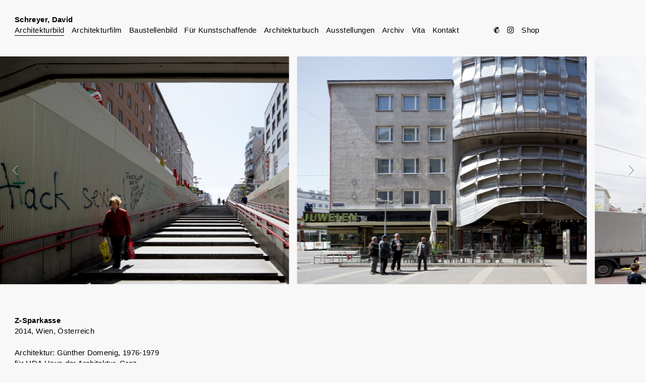

--- FILE ---
content_type: text/html; charset=UTF-8
request_url: https://www.schreyerdavid.com/z-bank-wien/
body_size: 26482
content:
<!DOCTYPE html>

<html>

	<head>

		<meta http-equiv="Content-Type" content="text/html; charset=UTF-8" />
		<meta http-equiv="Content-language" content="de" />

		<meta name="viewport" content="width=device-width, initial-scale=1.0">

		<meta name="Keywords" lang="de-DE" content="Schreyer, David, Architecture, Architektur, Fotografie, Photography, Architekturfotografie, Architectural Photographer, Bildkunst, Tirol, Wien, Tyrol, Vienna, Österreich, Austria" />
		<meta name="Description" lang="de-DE" content="Schreyer David ist auf Architekturbild und Freie Arbeiten spezialisiert, fertigt diese für ArchitektInnen, Institutionen, Medienhäuser, Agenturen an." />

		<title>Z-Sparkasse / Schreyer, David</title>

		

		<link rel="profile" href="http://gmpg.org/xfn/11" />

		<link rel="stylesheet" type="text/css" media="all" href="https://www.schreyerdavid.com/wp/wp-content/themes/ds/style.css" />
		<link rel="stylesheet" type="text/css" media="all" href="https://www.schreyerdavid.com/wp/wp-content/themes/ds/mobile.css" />

		<script type="text/javascript" src="https://code.jquery.com/jquery-1.8.2.min.js"></script>

		<script src="https://kit.fontawesome.com/b66052096f.js" crossorigin="anonymous"></script>

		<script src="https://www.schreyerdavid.com/wp/wp-content/themes/ds/lib/jquery.bxslider.min.js"></script>
		<link href="https://www.schreyerdavid.com/wp/wp-content/themes/ds/lib/jquery.bxslider.css" rel="stylesheet" />

		
		<meta name='robots' content='max-image-preview:large' />
<link rel="alternate" type="application/rss+xml" title="Schreyer, David &raquo; Z-Sparkasse-Kommentar-Feed" href="https://www.schreyerdavid.com/z-bank-wien/feed/" />
<link rel="alternate" title="oEmbed (JSON)" type="application/json+oembed" href="https://www.schreyerdavid.com/wp-json/oembed/1.0/embed?url=https%3A%2F%2Fwww.schreyerdavid.com%2Fz-bank-wien%2F&#038;lang=de" />
<link rel="alternate" title="oEmbed (XML)" type="text/xml+oembed" href="https://www.schreyerdavid.com/wp-json/oembed/1.0/embed?url=https%3A%2F%2Fwww.schreyerdavid.com%2Fz-bank-wien%2F&#038;format=xml&#038;lang=de" />
<style id='wp-img-auto-sizes-contain-inline-css' type='text/css'>
img:is([sizes=auto i],[sizes^="auto," i]){contain-intrinsic-size:3000px 1500px}
/*# sourceURL=wp-img-auto-sizes-contain-inline-css */
</style>
<style id='wp-block-library-inline-css' type='text/css'>
:root{--wp-block-synced-color:#7a00df;--wp-block-synced-color--rgb:122,0,223;--wp-bound-block-color:var(--wp-block-synced-color);--wp-editor-canvas-background:#ddd;--wp-admin-theme-color:#007cba;--wp-admin-theme-color--rgb:0,124,186;--wp-admin-theme-color-darker-10:#006ba1;--wp-admin-theme-color-darker-10--rgb:0,107,160.5;--wp-admin-theme-color-darker-20:#005a87;--wp-admin-theme-color-darker-20--rgb:0,90,135;--wp-admin-border-width-focus:2px}@media (min-resolution:192dpi){:root{--wp-admin-border-width-focus:1.5px}}.wp-element-button{cursor:pointer}:root .has-very-light-gray-background-color{background-color:#eee}:root .has-very-dark-gray-background-color{background-color:#313131}:root .has-very-light-gray-color{color:#eee}:root .has-very-dark-gray-color{color:#313131}:root .has-vivid-green-cyan-to-vivid-cyan-blue-gradient-background{background:linear-gradient(135deg,#00d084,#0693e3)}:root .has-purple-crush-gradient-background{background:linear-gradient(135deg,#34e2e4,#4721fb 50%,#ab1dfe)}:root .has-hazy-dawn-gradient-background{background:linear-gradient(135deg,#faaca8,#dad0ec)}:root .has-subdued-olive-gradient-background{background:linear-gradient(135deg,#fafae1,#67a671)}:root .has-atomic-cream-gradient-background{background:linear-gradient(135deg,#fdd79a,#004a59)}:root .has-nightshade-gradient-background{background:linear-gradient(135deg,#330968,#31cdcf)}:root .has-midnight-gradient-background{background:linear-gradient(135deg,#020381,#2874fc)}:root{--wp--preset--font-size--normal:16px;--wp--preset--font-size--huge:42px}.has-regular-font-size{font-size:1em}.has-larger-font-size{font-size:2.625em}.has-normal-font-size{font-size:var(--wp--preset--font-size--normal)}.has-huge-font-size{font-size:var(--wp--preset--font-size--huge)}.has-text-align-center{text-align:center}.has-text-align-left{text-align:left}.has-text-align-right{text-align:right}.has-fit-text{white-space:nowrap!important}#end-resizable-editor-section{display:none}.aligncenter{clear:both}.items-justified-left{justify-content:flex-start}.items-justified-center{justify-content:center}.items-justified-right{justify-content:flex-end}.items-justified-space-between{justify-content:space-between}.screen-reader-text{border:0;clip-path:inset(50%);height:1px;margin:-1px;overflow:hidden;padding:0;position:absolute;width:1px;word-wrap:normal!important}.screen-reader-text:focus{background-color:#ddd;clip-path:none;color:#444;display:block;font-size:1em;height:auto;left:5px;line-height:normal;padding:15px 23px 14px;text-decoration:none;top:5px;width:auto;z-index:100000}html :where(.has-border-color){border-style:solid}html :where([style*=border-top-color]){border-top-style:solid}html :where([style*=border-right-color]){border-right-style:solid}html :where([style*=border-bottom-color]){border-bottom-style:solid}html :where([style*=border-left-color]){border-left-style:solid}html :where([style*=border-width]){border-style:solid}html :where([style*=border-top-width]){border-top-style:solid}html :where([style*=border-right-width]){border-right-style:solid}html :where([style*=border-bottom-width]){border-bottom-style:solid}html :where([style*=border-left-width]){border-left-style:solid}html :where(img[class*=wp-image-]){height:auto;max-width:100%}:where(figure){margin:0 0 1em}html :where(.is-position-sticky){--wp-admin--admin-bar--position-offset:var(--wp-admin--admin-bar--height,0px)}@media screen and (max-width:600px){html :where(.is-position-sticky){--wp-admin--admin-bar--position-offset:0px}}

/*# sourceURL=wp-block-library-inline-css */
</style><style id='global-styles-inline-css' type='text/css'>
:root{--wp--preset--aspect-ratio--square: 1;--wp--preset--aspect-ratio--4-3: 4/3;--wp--preset--aspect-ratio--3-4: 3/4;--wp--preset--aspect-ratio--3-2: 3/2;--wp--preset--aspect-ratio--2-3: 2/3;--wp--preset--aspect-ratio--16-9: 16/9;--wp--preset--aspect-ratio--9-16: 9/16;--wp--preset--color--black: #000000;--wp--preset--color--cyan-bluish-gray: #abb8c3;--wp--preset--color--white: #ffffff;--wp--preset--color--pale-pink: #f78da7;--wp--preset--color--vivid-red: #cf2e2e;--wp--preset--color--luminous-vivid-orange: #ff6900;--wp--preset--color--luminous-vivid-amber: #fcb900;--wp--preset--color--light-green-cyan: #7bdcb5;--wp--preset--color--vivid-green-cyan: #00d084;--wp--preset--color--pale-cyan-blue: #8ed1fc;--wp--preset--color--vivid-cyan-blue: #0693e3;--wp--preset--color--vivid-purple: #9b51e0;--wp--preset--gradient--vivid-cyan-blue-to-vivid-purple: linear-gradient(135deg,rgb(6,147,227) 0%,rgb(155,81,224) 100%);--wp--preset--gradient--light-green-cyan-to-vivid-green-cyan: linear-gradient(135deg,rgb(122,220,180) 0%,rgb(0,208,130) 100%);--wp--preset--gradient--luminous-vivid-amber-to-luminous-vivid-orange: linear-gradient(135deg,rgb(252,185,0) 0%,rgb(255,105,0) 100%);--wp--preset--gradient--luminous-vivid-orange-to-vivid-red: linear-gradient(135deg,rgb(255,105,0) 0%,rgb(207,46,46) 100%);--wp--preset--gradient--very-light-gray-to-cyan-bluish-gray: linear-gradient(135deg,rgb(238,238,238) 0%,rgb(169,184,195) 100%);--wp--preset--gradient--cool-to-warm-spectrum: linear-gradient(135deg,rgb(74,234,220) 0%,rgb(151,120,209) 20%,rgb(207,42,186) 40%,rgb(238,44,130) 60%,rgb(251,105,98) 80%,rgb(254,248,76) 100%);--wp--preset--gradient--blush-light-purple: linear-gradient(135deg,rgb(255,206,236) 0%,rgb(152,150,240) 100%);--wp--preset--gradient--blush-bordeaux: linear-gradient(135deg,rgb(254,205,165) 0%,rgb(254,45,45) 50%,rgb(107,0,62) 100%);--wp--preset--gradient--luminous-dusk: linear-gradient(135deg,rgb(255,203,112) 0%,rgb(199,81,192) 50%,rgb(65,88,208) 100%);--wp--preset--gradient--pale-ocean: linear-gradient(135deg,rgb(255,245,203) 0%,rgb(182,227,212) 50%,rgb(51,167,181) 100%);--wp--preset--gradient--electric-grass: linear-gradient(135deg,rgb(202,248,128) 0%,rgb(113,206,126) 100%);--wp--preset--gradient--midnight: linear-gradient(135deg,rgb(2,3,129) 0%,rgb(40,116,252) 100%);--wp--preset--font-size--small: 13px;--wp--preset--font-size--medium: 20px;--wp--preset--font-size--large: 36px;--wp--preset--font-size--x-large: 42px;--wp--preset--spacing--20: 0.44rem;--wp--preset--spacing--30: 0.67rem;--wp--preset--spacing--40: 1rem;--wp--preset--spacing--50: 1.5rem;--wp--preset--spacing--60: 2.25rem;--wp--preset--spacing--70: 3.38rem;--wp--preset--spacing--80: 5.06rem;--wp--preset--shadow--natural: 6px 6px 9px rgba(0, 0, 0, 0.2);--wp--preset--shadow--deep: 12px 12px 50px rgba(0, 0, 0, 0.4);--wp--preset--shadow--sharp: 6px 6px 0px rgba(0, 0, 0, 0.2);--wp--preset--shadow--outlined: 6px 6px 0px -3px rgb(255, 255, 255), 6px 6px rgb(0, 0, 0);--wp--preset--shadow--crisp: 6px 6px 0px rgb(0, 0, 0);}:where(.is-layout-flex){gap: 0.5em;}:where(.is-layout-grid){gap: 0.5em;}body .is-layout-flex{display: flex;}.is-layout-flex{flex-wrap: wrap;align-items: center;}.is-layout-flex > :is(*, div){margin: 0;}body .is-layout-grid{display: grid;}.is-layout-grid > :is(*, div){margin: 0;}:where(.wp-block-columns.is-layout-flex){gap: 2em;}:where(.wp-block-columns.is-layout-grid){gap: 2em;}:where(.wp-block-post-template.is-layout-flex){gap: 1.25em;}:where(.wp-block-post-template.is-layout-grid){gap: 1.25em;}.has-black-color{color: var(--wp--preset--color--black) !important;}.has-cyan-bluish-gray-color{color: var(--wp--preset--color--cyan-bluish-gray) !important;}.has-white-color{color: var(--wp--preset--color--white) !important;}.has-pale-pink-color{color: var(--wp--preset--color--pale-pink) !important;}.has-vivid-red-color{color: var(--wp--preset--color--vivid-red) !important;}.has-luminous-vivid-orange-color{color: var(--wp--preset--color--luminous-vivid-orange) !important;}.has-luminous-vivid-amber-color{color: var(--wp--preset--color--luminous-vivid-amber) !important;}.has-light-green-cyan-color{color: var(--wp--preset--color--light-green-cyan) !important;}.has-vivid-green-cyan-color{color: var(--wp--preset--color--vivid-green-cyan) !important;}.has-pale-cyan-blue-color{color: var(--wp--preset--color--pale-cyan-blue) !important;}.has-vivid-cyan-blue-color{color: var(--wp--preset--color--vivid-cyan-blue) !important;}.has-vivid-purple-color{color: var(--wp--preset--color--vivid-purple) !important;}.has-black-background-color{background-color: var(--wp--preset--color--black) !important;}.has-cyan-bluish-gray-background-color{background-color: var(--wp--preset--color--cyan-bluish-gray) !important;}.has-white-background-color{background-color: var(--wp--preset--color--white) !important;}.has-pale-pink-background-color{background-color: var(--wp--preset--color--pale-pink) !important;}.has-vivid-red-background-color{background-color: var(--wp--preset--color--vivid-red) !important;}.has-luminous-vivid-orange-background-color{background-color: var(--wp--preset--color--luminous-vivid-orange) !important;}.has-luminous-vivid-amber-background-color{background-color: var(--wp--preset--color--luminous-vivid-amber) !important;}.has-light-green-cyan-background-color{background-color: var(--wp--preset--color--light-green-cyan) !important;}.has-vivid-green-cyan-background-color{background-color: var(--wp--preset--color--vivid-green-cyan) !important;}.has-pale-cyan-blue-background-color{background-color: var(--wp--preset--color--pale-cyan-blue) !important;}.has-vivid-cyan-blue-background-color{background-color: var(--wp--preset--color--vivid-cyan-blue) !important;}.has-vivid-purple-background-color{background-color: var(--wp--preset--color--vivid-purple) !important;}.has-black-border-color{border-color: var(--wp--preset--color--black) !important;}.has-cyan-bluish-gray-border-color{border-color: var(--wp--preset--color--cyan-bluish-gray) !important;}.has-white-border-color{border-color: var(--wp--preset--color--white) !important;}.has-pale-pink-border-color{border-color: var(--wp--preset--color--pale-pink) !important;}.has-vivid-red-border-color{border-color: var(--wp--preset--color--vivid-red) !important;}.has-luminous-vivid-orange-border-color{border-color: var(--wp--preset--color--luminous-vivid-orange) !important;}.has-luminous-vivid-amber-border-color{border-color: var(--wp--preset--color--luminous-vivid-amber) !important;}.has-light-green-cyan-border-color{border-color: var(--wp--preset--color--light-green-cyan) !important;}.has-vivid-green-cyan-border-color{border-color: var(--wp--preset--color--vivid-green-cyan) !important;}.has-pale-cyan-blue-border-color{border-color: var(--wp--preset--color--pale-cyan-blue) !important;}.has-vivid-cyan-blue-border-color{border-color: var(--wp--preset--color--vivid-cyan-blue) !important;}.has-vivid-purple-border-color{border-color: var(--wp--preset--color--vivid-purple) !important;}.has-vivid-cyan-blue-to-vivid-purple-gradient-background{background: var(--wp--preset--gradient--vivid-cyan-blue-to-vivid-purple) !important;}.has-light-green-cyan-to-vivid-green-cyan-gradient-background{background: var(--wp--preset--gradient--light-green-cyan-to-vivid-green-cyan) !important;}.has-luminous-vivid-amber-to-luminous-vivid-orange-gradient-background{background: var(--wp--preset--gradient--luminous-vivid-amber-to-luminous-vivid-orange) !important;}.has-luminous-vivid-orange-to-vivid-red-gradient-background{background: var(--wp--preset--gradient--luminous-vivid-orange-to-vivid-red) !important;}.has-very-light-gray-to-cyan-bluish-gray-gradient-background{background: var(--wp--preset--gradient--very-light-gray-to-cyan-bluish-gray) !important;}.has-cool-to-warm-spectrum-gradient-background{background: var(--wp--preset--gradient--cool-to-warm-spectrum) !important;}.has-blush-light-purple-gradient-background{background: var(--wp--preset--gradient--blush-light-purple) !important;}.has-blush-bordeaux-gradient-background{background: var(--wp--preset--gradient--blush-bordeaux) !important;}.has-luminous-dusk-gradient-background{background: var(--wp--preset--gradient--luminous-dusk) !important;}.has-pale-ocean-gradient-background{background: var(--wp--preset--gradient--pale-ocean) !important;}.has-electric-grass-gradient-background{background: var(--wp--preset--gradient--electric-grass) !important;}.has-midnight-gradient-background{background: var(--wp--preset--gradient--midnight) !important;}.has-small-font-size{font-size: var(--wp--preset--font-size--small) !important;}.has-medium-font-size{font-size: var(--wp--preset--font-size--medium) !important;}.has-large-font-size{font-size: var(--wp--preset--font-size--large) !important;}.has-x-large-font-size{font-size: var(--wp--preset--font-size--x-large) !important;}
/*# sourceURL=global-styles-inline-css */
</style>

<style id='classic-theme-styles-inline-css' type='text/css'>
/*! This file is auto-generated */
.wp-block-button__link{color:#fff;background-color:#32373c;border-radius:9999px;box-shadow:none;text-decoration:none;padding:calc(.667em + 2px) calc(1.333em + 2px);font-size:1.125em}.wp-block-file__button{background:#32373c;color:#fff;text-decoration:none}
/*# sourceURL=/wp-includes/css/classic-themes.min.css */
</style>
<link rel='stylesheet' id='mc4wp-form-themes-css' href='https://www.schreyerdavid.com/wp/wp-content/plugins/mailchimp-for-wp/assets/css/form-themes.css?ver=4.10.9' type='text/css' media='all' />
<link rel='stylesheet' id='flick-css' href='https://www.schreyerdavid.com/wp/wp-content/plugins/mailchimp/assets/css/flick/flick.css?ver=2.0.1' type='text/css' media='all' />
<link rel='stylesheet' id='mailchimp_sf_main_css-css' href='https://www.schreyerdavid.com/wp/wp-content/plugins/mailchimp/assets/css/frontend.css?ver=2.0.1' type='text/css' media='all' />
<script type="text/javascript" src="https://www.schreyerdavid.com/wp/wp-includes/js/jquery/jquery.min.js?ver=3.7.1" id="jquery-core-js"></script>
<script type="text/javascript" src="https://www.schreyerdavid.com/wp/wp-includes/js/jquery/jquery-migrate.min.js?ver=3.4.1" id="jquery-migrate-js"></script>
<link rel="EditURI" type="application/rsd+xml" title="RSD" href="https://www.schreyerdavid.com/wp/xmlrpc.php?rsd" />
<meta name="generator" content="WordPress 6.9" />
<link rel="canonical" href="https://www.schreyerdavid.com/z-bank-wien/" />
<link rel='shortlink' href='https://www.schreyerdavid.com/?p=2216' />
<link rel="amphtml" href="https://www.schreyerdavid.com/z-bank-wien/amp/">
		<script type='text/javascript'>
			$(window).load(function(){
			$('.toggle-div').click(function(){
			    $('.hidden', this).toggle();
			});
			});
		</script>

	</head><body class="wp-singular post-template-default single single-post postid-2216 single-format-standard wp-theme-ds">
<div class="header">

	<div class="header-1">

		<div class="no-animation"><strong><a href="https://www.schreyerdavid.com">Schreyer, David</a></strong><br></div>

		<div class="text-animation-"><div class="menu-main-container"><ul id="menu-main" class="menu"><li id="menu-item-74" class="menu-item menu-item-type-taxonomy menu-item-object-category current-post-ancestor current-menu-parent current-post-parent menu-item-74"><a href="https://www.schreyerdavid.com/category/architekturbild/">Architekturbild</a></li>
<li id="menu-item-3363" class="menu-item menu-item-type-taxonomy menu-item-object-category menu-item-3363"><a href="https://www.schreyerdavid.com/category/video/">Architekturfilm</a></li>
<li id="menu-item-18734" class="menu-item menu-item-type-taxonomy menu-item-object-category menu-item-18734"><a href="https://www.schreyerdavid.com/category/baustellenbild/">Baustellenbild</a></li>
<li id="menu-item-6436" class="menu-item menu-item-type-taxonomy menu-item-object-category menu-item-6436"><a href="https://www.schreyerdavid.com/category/bilder-fuer-kunstschaffende/">Für Kunstschaffende</a></li>
<li id="menu-item-7980" class="menu-item menu-item-type-post_type menu-item-object-page menu-item-7980"><a href="https://www.schreyerdavid.com/architekturbuch/">Architekturbuch</a></li>
<li id="menu-item-10774" class="menu-item menu-item-type-post_type menu-item-object-page menu-item-10774"><a href="https://www.schreyerdavid.com/ausstellungen/">Ausstellungen</a></li>
<li id="menu-item-20922" class="menu-item menu-item-type-post_type menu-item-object-page menu-item-20922"><a href="https://www.schreyerdavid.com/archiv/">Archiv</a></li>
<li id="menu-item-79" class="menu-item menu-item-type-post_type menu-item-object-page menu-item-79"><a href="https://www.schreyerdavid.com/vita/">Vita</a></li>
<li id="menu-item-75" class="menu-item menu-item-type-post_type menu-item-object-page menu-item-75"><a href="https://www.schreyerdavid.com/kontakt/">Kontakt</a></li>
</ul></div>

				
						<li>&nbsp;&nbsp;&nbsp;&nbsp;&nbsp;&nbsp;&nbsp;&nbsp;&nbsp;</li>

						<li><a href="https://www.schreyerdavid.com/kontakt/"><i class="fab fa-mailchimp"></i></a></li>

			<li><a href="https://www.instagram.com/schreyerdavid_bild/" target="_blank"><i class="fab fa-instagram"></i></a></li>
			<li><a href="https://schreyerdavid.bigcartel.com" target="_blank">Shop</a></li>			
			</div>
	</div>
	
</div>


   
<div class="header-top"></div>



	
	
	
		<div class="bxslider">

			
				
					<div class="container" style="background-image:url(https://www.schreyerdavid.com/wp/wp-content/uploads/140427-18_schreyerdavid.jpg);">

						<div class="box-text text-animation">

							
						</div>		

					</div>

				
			
				
					<div class="container" style="background-image:url(https://www.schreyerdavid.com/wp/wp-content/uploads/140427-27_schreyerdavid.jpg);">

						<div class="box-text text-animation">

							
						</div>		

					</div>

				
			
				
					<div class="container" style="background-image:url(https://www.schreyerdavid.com/wp/wp-content/uploads/140425-01_schreyerdavid.jpg);">

						<div class="box-text text-animation">

							
						</div>		

					</div>

				
			
				
					<div class="container" style="background-image:url(https://www.schreyerdavid.com/wp/wp-content/uploads/140425-43_schreyerdavid.jpg);">

						<div class="box-text text-animation">

							
						</div>		

					</div>

				
			
				
					<div class="container" style="background-image:url(https://www.schreyerdavid.com/wp/wp-content/uploads/140425-30_schreyerdavid.jpg);">

						<div class="box-text text-animation">

							
						</div>		

					</div>

				
			
		</div>

	

<div class="wrapper">

<div class="sp-33"><h1><strong>Z-Sparkasse</strong><br></h1><p>2014, Wien, Österreich</p>
<p>Architektur: Günther Domenig, 1976-1979<br />
für <a href="http://www.hda-graz.at" target="_blank" rel="noopener noreferrer">HDA Haus der Architektur</a>, Graz</p>
<p>Ausstellung &#8218;Günther Domenig &#8211; Ein anderer Blick&#8216;<br />
2017, <a href="https://architekturraumburgenland.at" target="_blank" rel="noopener noreferrer">Architekturraum Burgenland</a>, Eisenstadt, Österreich<br />
2015, <a href="https://archiv-baukunst.uibk.ac.at" target="_blank" rel="noopener noreferrer">Archiv für Baukunst</a>, Innsbruck, Österreich<br />
2015, <a href="http://www.museen.nuernberg.de/dokuzentrum/" target="_blank" rel="noopener noreferrer">Dokumentationszentrum am Reichsparteitagsgelände</a>, Nürnberg, Deutschland<br />
2014, <a href="http://steinhaus-domenig.at" target="_blank" rel="noopener noreferrer">Steinhaus</a>, Steindorf am Ossiacher See, Österreich<br />
2014, <a href="http://www.hda-graz.at/" target="_blank" rel="noopener noreferrer">HDA Haus der Architektur</a>, Graz, Österreich</p>
</div>

<div class="sp-33">

<div class="toggle-div">
	<span class="toggle-div-header"></span>
        <div class="hidden"></div>
</div>

</div>

<div class="sp-33">

<div class="toggle-div">
	<span class="toggle-div-header"></span>
        <div class="hidden"></div>
</div>

</div>

</div>

<script type="text/javascript">

   var slider;

   var defsOne   = { slideWidth: 1200, minSlides: 1.2, maxSlides: 2, moveSlides: 1, pager: false, slideMargin: 16 }
   var defsTwo   = { slideWidth: 1200, minSlides: 2.2, maxSlides: 5, moveSlides: 1, pager: false, slideMargin: 16 }
   var defsThree = { slideWidth: 1200, minSlides: 3.2, maxSlides: 5, moveSlides: 1, pager: false, slideMargin: 32 }

   var myDefs = {};

   $(document).ready(function(){
       if ($(window).width() < 840 ) {  
           myDefs = defsOne;
       }

       else if ($(window).width() < 1380 ) {
           myDefs = defsTwo;
       }
       else {
           myDefs = defsThree;
       }
       slider = $('.bxslider').bxSlider(myDefs);
   });


   $( window ).resize(function() {
       var ww = $(window).width();
       if ($(window).width() < 840 ) {  
           myDefs = defsOne;
       }

       else if ($(window).width() <1380 ) {
           myDefs = defsTwo;
       }
       else {
           myDefs = defsThree;
       }

       slider.reloadSlider( myDefs );

   });

</script>

<script type="speculationrules">
{"prefetch":[{"source":"document","where":{"and":[{"href_matches":"/*"},{"not":{"href_matches":["/wp/wp-*.php","/wp/wp-admin/*","/wp/wp-content/uploads/*","/wp/wp-content/*","/wp/wp-content/plugins/*","/wp/wp-content/themes/ds/*","/*\\?(.+)"]}},{"not":{"selector_matches":"a[rel~=\"nofollow\"]"}},{"not":{"selector_matches":".no-prefetch, .no-prefetch a"}}]},"eagerness":"conservative"}]}
</script>
<script type="text/javascript" src="https://www.schreyerdavid.com/wp/wp-includes/js/jquery/jquery.form.min.js?ver=4.3.0" id="jquery-form-js"></script>
<script type="text/javascript" src="https://www.schreyerdavid.com/wp/wp-includes/js/jquery/ui/core.min.js?ver=1.13.3" id="jquery-ui-core-js"></script>
<script type="text/javascript" src="https://www.schreyerdavid.com/wp/wp-includes/js/jquery/ui/datepicker.min.js?ver=1.13.3" id="jquery-ui-datepicker-js"></script>
<script type="text/javascript" id="jquery-ui-datepicker-js-after">
/* <![CDATA[ */
jQuery(function(jQuery){jQuery.datepicker.setDefaults({"closeText":"Schlie\u00dfen","currentText":"Heute","monthNames":["Januar","Februar","M\u00e4rz","April","Mai","Juni","Juli","August","September","Oktober","November","Dezember"],"monthNamesShort":["Jan.","Feb.","M\u00e4rz","Apr.","Mai","Juni","Juli","Aug.","Sep.","Okt.","Nov.","Dez."],"nextText":"Weiter","prevText":"Zur\u00fcck","dayNames":["Sonntag","Montag","Dienstag","Mittwoch","Donnerstag","Freitag","Samstag"],"dayNamesShort":["So.","Mo.","Di.","Mi.","Do.","Fr.","Sa."],"dayNamesMin":["S","M","D","M","D","F","S"],"dateFormat":"d. MM yy","firstDay":1,"isRTL":false});});
//# sourceURL=jquery-ui-datepicker-js-after
/* ]]> */
</script>
<script type="text/javascript" id="mailchimp_sf_main_js-js-extra">
/* <![CDATA[ */
var mailchimpSF = {"ajax_url":"https://www.schreyerdavid.com/","phone_validation_error":"Please enter a valid phone number."};
//# sourceURL=mailchimp_sf_main_js-js-extra
/* ]]> */
</script>
<script type="text/javascript" src="https://www.schreyerdavid.com/wp/wp-content/plugins/mailchimp/assets/js/mailchimp.js?ver=2.0.1" id="mailchimp_sf_main_js-js"></script>

</div>


		<script src="https://www.schreyerdavid.com/wp/wp-content/themes/ds/masonry/masonry.pkgd.min.js"></script>


<script>
 $(window).load(function(){
  /*$('#masonry').masonry({
	itemSelector: '.item',
	columnWidth: '.item'
  });*/
   var elem = document.querySelector('#masonry');
   var msnry = new Masonry( elem, {
     itemSelector: '.item',
     columnWidth: '.item'
   });
 });
</script>


	<script type="text/javascript">
jQuery(document).ready(function () {
 
    jQuery(document).keydown(function(e) {
        var url = false;
        if (e.which == 37) {  // Left arrow key code

        $('.bx-prev').click();

        }
        else if (e.which == 39) {  // Right arrow key code

        $('.bx-next').click();

        }
        if (url) {
            window.location = url;
        }
    });
 });

	</script>


</div>


<script>
  (function(i,s,o,g,r,a,m){i['GoogleAnalyticsObject']=r;i[r]=i[r]||function(){
  (i[r].q=i[r].q||[]).push(arguments)},i[r].l=1*new Date();a=s.createElement(o),
  m=s.getElementsByTagName(o)[0];a.async=1;a.src=g;m.parentNode.insertBefore(a,m)
  })(window,document,'script','https://www.google-analytics.com/analytics.js','ga');

  ga('create', 'UA-1473552-7', 'auto');
  ga('send', 'pageview');

</script>

</body>
</html>

--- FILE ---
content_type: text/css
request_url: https://www.schreyerdavid.com/wp/wp-content/themes/ds/style.css
body_size: 4783
content:
/*
Theme Name: Dav 2
Author: Alois Gstoettner, http://www.alois-gstoettner.at
*/


/* Meta */

html, body, div, span, object, iframe, h1, h2, h3, h4, h5, h6, p, blockquote, pre, a, abbr, acronym, address, code, del, dfn, em, img, q, dl, dt, dd, ol, ul, li, fieldset, form, label, legend, table, caption, tbody, tfoot, thead, tr, th, td { 
	list-style-type: none;
	color: inherit;
	text-decoration: none;
	margin: 0;
	padding: 0;
	border: 0;
	font-weight: inherit;
	font-style: inherit;
	font-size: 100%;
	vertical-align: baseline;
	outline: none;
	border-collapse: collapse;
	table-layout: fixed;
	background: transparent;
}

* {
	box-sizing: border-box;
}


/* Toggle */

.toggle-div {
	clear: both;
}

.toggle-div-header strong {
	cursor: pointer;
	border-bottom: 1px solid #e4e4e4!important;
}

.toggle-div .hidden {
	display: none;
}


/* Masonry */

#masonry {
	width: 100%;
	height: 100%;
	clear: both;
}

.item img {
	padding-right: .5em;
	padding-left: .5em;
	padding-bottom: 1em;
}

.category-typo-weiss a {
	color: #fff;
}

.category-typo-weiss a:hover {
	color: #fff;
	border-bottom-color: #fff;
}


/* Html, Body */

html, body {
	color: #000;
	background-color: #f8f8f8;
	height: 100%;
	width: 100%;
	letter-spacing: .025em;
	font: 14.5px/1.5 "Helvetica Neue", Arial, Helvetica, Geneva, sans-serif;
}


/* Superbox */

.bx-wrapper {
	margin-bottom: 1em;
	height: 510px;
}

.home .bx-wrapper {
	height:  	   -moz-calc(100% - 10em);
	height: 	-webkit-calc(100% - 10em);
	height: 		 -o-calc(100% - 10em);
	height: 			calc(100% - 10em);
}

.bx-viewport, .bxslider {
	height: 100%!important;
}

.container {
	width: 100%;
	height: 472px;
	background-size: contain;
	background-repeat: no-repeat;
	background-position: 50% 50%;
}

.container-single {
	width: 100%;
	height: 472px;
	background-size: contain;
	background-repeat: no-repeat;
	background-position: 50% 50%;
}


/* Textbox, Startseite */

.box-link {
	position: absolute;
	left: 0;
	top: 0;
	height: 100%;
	width: 100%;
}

.box-link a {
	display: block;
	height: 100%;
}

.box-text {
	position: absolute;
	left: 0;
	top: 0;
	display: none;
	z-index: 200;
	padding: 1em 1em 1.75em 1.5em;
}

.box-text-single {
	padding: 1em 1em 1.75em 2em;
}

.box-link:hover .box-text, .item:hover .box-text {
	display: inline;
}

.category .category-text-unten .box-text {
	top: inherit;
	bottom: 0;
}

.home .box-text, .single .box-text {
	top: 100%;
	padding-left: 2em;
}

.single .box-text {
	display: inline;
}

.icon {
	position: absolute;	
	z-index: 101;
	bottom: 1.5em;
	right: 1em;
	text-align: right;
}

.icon-video {
	display: none;
	float: left;
	font-weight: bold;
	font-size: .6em;
	text-transform: uppercase;
	letter-spacing: 1px;
	background-color: rgba(255,255,255,0.6);
	margin-left: 1em;
	padding: .5em;
}

.archive .cat-grid .category-video .icon-video {
//	display: inline;
}

.category-video .cat-grid .category-video .icon-video {
	display: none;
}


/* Standards */

a {
	border-bottom-width: 1px;
	border-bottom-style: solid;
	border-color: transparent;
}

a:hover {
	border-bottom: 1px solid #000;
}

.header a, .header-1-detail a {
	border-bottom-style: solid;
	border-bottom-width: 2px;
	padding-bottom: 2px;
}

h1 {
}

p {
	padding-bottom: 1.5em;
}

.page-headline {
	padding-bottom: 2em;
}


img {
	width: 100%;
	height: auto;
	display: block;
}

.page img {
	width: 60%;
	margin-bottom: 1em;
}

.bx-pager-item:first-of-type:last-of-type { 
    display: none
}


/* Header */

.header {
	width: 100%;
	padding: 2em;
	position: fixed;
	z-index: 1;
	top: 0;
}


/* Wrapper */

.wrapper {
	padding: 0 1em 1em;
	width: 100%;
	float: left;
	position: relative;
}


/* Category */

.header-top {
	height: 7em;
}

.cat-grid {
	position: relative;
	margin-right: 1.5em;
	margin-left: 1.5em;
}


/* Projekt */

.sp-25, .sp-33, .sp-50 {
	float: left;
	padding: 1em;
}

.sp-25 {
	width: 25%;
}

.sp-33 {
	width: 33.333%;
}

.sp-50 {
	width: 50%;
}

.sp-33 a {
	border-bottom: 1px solid #e4e4e4;
}

.sp-33 a:hover {
	border-bottom: 1px solid #000;
}


/* List */

.header li {
	float: left;
	margin-right: 1em;
}


/* Current */

.current, .current-menu-item a, .active a, .current-post-ancestor a, .wpml-ls-current-language a {
	border-bottom: 1px solid #000;
}


/* Animation */

.text-animation {
    -webkit-animation: fadein 2s; /* Safari, Chrome and Opera > 12.1 */
       -moz-animation: fadein 2s; /* Firefox < 16 */
        -ms-animation: fadein 2s; /* Internet Explorer */
         -o-animation: fadein 2s; /* Opera < 12.1 */
            animation: fadein 2s; 
            }

@keyframes fadein {
    0% { opacity: 0; } 100% { opacity: 1; }
}

@-moz-keyframes fadein {
    0% { opacity: 0; } 100% { opacity: 1; }
}

@-webkit-keyframes fadein {
    0% { opacity: 0; } 100% { opacity: 1; }
}

@-ms-keyframes fadein {
    0% { opacity: 0; } 100% { opacity: 1; }
}

@-o-keyframes fadein {
    0% { opacity: 0; } 100% { opacity: 1; }
}

--- FILE ---
content_type: text/css
request_url: https://www.schreyerdavid.com/wp/wp-content/themes/ds/mobile.css
body_size: 1020
content:
@media only screen and (max-width: 660px){

.item, .category-large .item, .sp-25, .sp-33, .sp-50 {
	width: 100%;
}

.cat-grid {
	margin-right: .5em;
	margin-left: .5em;
}

.home .box-text, .single .box-text {
	padding-left: 1em;
}

.header {
	padding: 1em;
}

.wrapper {
	padding: 0;
}

.bx-wrapper {
	height: 360px;
}

.container, .container-single {
	height: 280px;
}

.bx-wrapper .bx-controls-direction a {
	top: 140px!important;
}

}


@media only screen and (min-width: 660px){

.item, .category-large .item {
	    width: 33.33%;
}

}


@media only screen and (min-width: 960px){

.item {
	    width: 25.0%;
}

.category-large .item {
	    width: 50.0%;
}

}


@media only screen and (min-width: 1260px){

.item {
	    width: 16.66%;
}

.category-large .item {
	    width: 33.33%;
}

}


@media only screen and (min-width: 1560px){

.item {
	    width: 14.28%;
}

.category-large .item {
	    width: 28.56%;
}

}


@media only screen and (min-width: 1860px){

.item {
	    width: 12.5%;
}

.category-large .item {
	    width: 25.0%;
}

}

--- FILE ---
content_type: text/css
request_url: https://www.schreyerdavid.com/wp/wp-content/themes/ds/lib/jquery.bxslider.css
body_size: 319
content:

.bx-wrapper {
	position: relative;
}

/* Pfeile */

.bx-wrapper .bx-controls-direction a {
	position: absolute;
	top: 236px;
	margin-top: -2em;
	outline: 0;
	width: 4em;
	height: 4em;
	text-indent: -9999px;
	z-index: 150;
	border: none;
}

.bx-wrapper .bx-prev {
	left: 1em;
	background: url(images/pfeil-li.png) no-repeat left;
}

.bx-wrapper .bx-next {
	right: 1em;
	background: url(images/pfeil-re.png) no-repeat right;
}

.bx-wrapper a:hover {
	border-style: none;
}